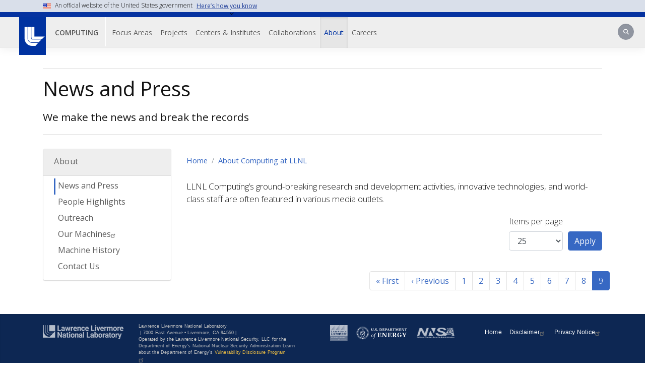

--- FILE ---
content_type: text/html; charset=UTF-8
request_url: https://computing.llnl.gov/about/newsroom?page=9
body_size: 67154
content:
<!DOCTYPE html>
<html lang="en" dir="ltr">
  <head>
    <meta charset="utf-8" />
<noscript><style>form.antibot * :not(.antibot-message) { display: none !important; }</style>
</noscript><script>var _paq = _paq || [];(function(){var u=(("https:" == document.location.protocol) ? "https://analytics.llnl.gov/" : "http://analytics.llnl.gov/");_paq.push(["setSiteId", "148"]);_paq.push(["setTrackerUrl", u+"matomo.php"]);_paq.push(["setDoNotTrack", 1]);pingUserType('https://osc.llnl.gov/ping/');

function pingUserType(url, callbackFn) {
    /**
     * pings the specified URL, and stores last result in localStorage, if possible
     * if localStorage cache is marked as an internal user, will send to Matomo
     * without ping re-verification.
     *  */
    var pingKey = 'userType',
        defaultUserType = 'Anonymous',
        internalUserType = 'Internal',
        userType = defaultUserType;

    // check localStorage cache (previous pings) for userType, if possible
    if ("localStorage" in window) {
        userType = localStorage.getItem(pingKey) || defaultUserType;
    }

    // if identified as internal from localStorage cache, record as internal
    if (userType === internalUserType) {
        recordUserType(userType);
        return;
    }

    // use ping URL to attempt to determine user type
    var xhr = new XMLHttpRequest();
    xhr.onreadystatechange = function() {
        if (this.readyState == 4) {
            var isSuccess = this.status >= 200 && this.status < 400;
            if (isSuccess) {
                userType = internalUserType;
            }
            recordUserType(userType);
        }
    };

    // consider a timeout to be an unsuccessful attempt
    xhr.ontimeout = function() {
        recordUserType(userType);
        callbackFn();
    };
    xhr.timeout = 500;
    xhr.open('GET', url, true);
    xhr.send();

    function recordUserType(userType) {
        if (typeof _paq !== 'undefined') {
            _paq.push(['setCustomDimension', 1, userType, 'visit']);
            // ensures the custom Dimension is recorded in the page view in Matomo
            _paq.push(["trackPageView"]);
        }
        if ("localStorage" in window) {
            localStorage.setItem(pingKey, userType);
        }
    }
}if (!window.matomo_search_results_active) {_paq.push(["trackPageView"]);}_paq.push(["setIgnoreClasses", ["no-tracking","colorbox"]]);_paq.push(["enableLinkTracking"]);var d=document,g=d.createElement("script"),s=d.getElementsByTagName("script")[0];g.type="text/javascript";g.defer=true;g.async=true;g.src=u+"matomo.js";s.parentNode.insertBefore(g,s);})();</script>
<meta name="description" content="LLNL Computing’s ground-breaking research and development activities, innovative technologies, and world-class staff are often featured in various media outlets." />
<link rel="canonical" href="https://computing.llnl.gov/about/newsroom" />
<meta name="Generator" content="Drupal 10 (https://www.drupal.org)" />
<meta name="MobileOptimized" content="width" />
<meta name="HandheldFriendly" content="true" />
<meta name="viewport" content="width=device-width, initial-scale=1, shrink-to-fit=no" />
<meta http-equiv="x-ua-compatible" content="ie=edge" />
<link rel="icon" href="/themes/contrib/lwds-drupal/images/favicon.ico" type="image/vnd.microsoft.icon" />

    <title>News and Press | Computing</title>
    <link rel="stylesheet" media="all" href="//stackpath.bootstrapcdn.com/bootstrap/4.5.2/css/bootstrap.min.css" />
<link rel="stylesheet" media="all" href="/core/misc/components/progress.module.css?t98r1o" />
<link rel="stylesheet" media="all" href="/core/misc/components/ajax-progress.module.css?t98r1o" />
<link rel="stylesheet" media="all" href="/core/modules/system/css/components/align.module.css?t98r1o" />
<link rel="stylesheet" media="all" href="/core/modules/system/css/components/fieldgroup.module.css?t98r1o" />
<link rel="stylesheet" media="all" href="/core/modules/system/css/components/container-inline.module.css?t98r1o" />
<link rel="stylesheet" media="all" href="/core/modules/system/css/components/clearfix.module.css?t98r1o" />
<link rel="stylesheet" media="all" href="/core/modules/system/css/components/details.module.css?t98r1o" />
<link rel="stylesheet" media="all" href="/core/modules/system/css/components/hidden.module.css?t98r1o" />
<link rel="stylesheet" media="all" href="/core/modules/system/css/components/item-list.module.css?t98r1o" />
<link rel="stylesheet" media="all" href="/core/modules/system/css/components/js.module.css?t98r1o" />
<link rel="stylesheet" media="all" href="/core/modules/system/css/components/nowrap.module.css?t98r1o" />
<link rel="stylesheet" media="all" href="/core/modules/system/css/components/position-container.module.css?t98r1o" />
<link rel="stylesheet" media="all" href="/core/modules/system/css/components/reset-appearance.module.css?t98r1o" />
<link rel="stylesheet" media="all" href="/core/modules/system/css/components/resize.module.css?t98r1o" />
<link rel="stylesheet" media="all" href="/core/modules/system/css/components/system-status-counter.css?t98r1o" />
<link rel="stylesheet" media="all" href="/core/modules/system/css/components/system-status-report-counters.css?t98r1o" />
<link rel="stylesheet" media="all" href="/core/modules/system/css/components/system-status-report-general-info.css?t98r1o" />
<link rel="stylesheet" media="all" href="/core/modules/system/css/components/tablesort.module.css?t98r1o" />
<link rel="stylesheet" media="all" href="/modules/contrib/antibot/css/antibot.css?t98r1o" />
<link rel="stylesheet" media="all" href="/core/modules/views/css/views.module.css?t98r1o" />
<link rel="stylesheet" media="all" href="/modules/contrib/back_to_top/css/back_to_top.css?t98r1o" />
<link rel="stylesheet" media="all" href="/modules/contrib/ckeditor_accordion/css/accordion.frontend.css?t98r1o" />
<link rel="stylesheet" media="all" href="/modules/contrib/extlink/extlink.css?t98r1o" />
<link rel="stylesheet" media="all" href="/libraries/mmenu/dist/mmenu.css?t98r1o" />
<link rel="stylesheet" media="all" href="/libraries/mmenu/dist/wrappers/bootstrap/mmenu.bootstrap.css?t98r1o" />
<link rel="stylesheet" media="all" href="/sites/default/files/css/responsive_menu_breakpoint.css?t98r1o" />
<link rel="stylesheet" media="all" href="/modules/contrib/responsive_menu/css/responsive_menu.css?t98r1o" />
<link rel="stylesheet" media="all" href="/themes/contrib/bootstrap_barrio/css/components/user.css?t98r1o" />
<link rel="stylesheet" media="all" href="/themes/contrib/bootstrap_barrio/css/components/progress.css?t98r1o" />
<link rel="stylesheet" media="all" href="/themes/contrib/bootstrap_barrio/css/components/node.css?t98r1o" />
<link rel="stylesheet" media="all" href="/themes/contrib/bootstrap_barrio/css/components/breadcrumb.css?t98r1o" />
<link rel="stylesheet" media="all" href="/themes/contrib/bootstrap_barrio/css/components/form.css?t98r1o" />
<link rel="stylesheet" media="all" href="/themes/contrib/bootstrap_barrio/css/components/affix.css?t98r1o" />
<link rel="stylesheet" media="all" href="/themes/contrib/bootstrap_barrio/css/components/book.css?t98r1o" />
<link rel="stylesheet" media="all" href="/themes/contrib/bootstrap_barrio/css/components/contextual.css?t98r1o" />
<link rel="stylesheet" media="all" href="/themes/contrib/bootstrap_barrio/css/components/feed-icon.css?t98r1o" />
<link rel="stylesheet" media="all" href="/themes/contrib/bootstrap_barrio/css/components/field.css?t98r1o" />
<link rel="stylesheet" media="all" href="/themes/contrib/bootstrap_barrio/css/components/header.css?t98r1o" />
<link rel="stylesheet" media="all" href="/themes/contrib/bootstrap_barrio/css/components/help.css?t98r1o" />
<link rel="stylesheet" media="all" href="/themes/contrib/bootstrap_barrio/css/components/icons.css?t98r1o" />
<link rel="stylesheet" media="all" href="/themes/contrib/bootstrap_barrio/css/components/image-button.css?t98r1o" />
<link rel="stylesheet" media="all" href="/themes/contrib/bootstrap_barrio/css/components/item-list.css?t98r1o" />
<link rel="stylesheet" media="all" href="/themes/contrib/bootstrap_barrio/css/components/list-group.css?t98r1o" />
<link rel="stylesheet" media="all" href="/themes/contrib/bootstrap_barrio/css/components/media.css?t98r1o" />
<link rel="stylesheet" media="all" href="/themes/contrib/bootstrap_barrio/css/components/page.css?t98r1o" />
<link rel="stylesheet" media="all" href="/themes/contrib/bootstrap_barrio/css/components/search-form.css?t98r1o" />
<link rel="stylesheet" media="all" href="/themes/contrib/bootstrap_barrio/css/components/shortcut.css?t98r1o" />
<link rel="stylesheet" media="all" href="/themes/contrib/bootstrap_barrio/css/components/sidebar.css?t98r1o" />
<link rel="stylesheet" media="all" href="/themes/contrib/bootstrap_barrio/css/components/site-footer.css?t98r1o" />
<link rel="stylesheet" media="all" href="/themes/contrib/bootstrap_barrio/css/components/skip-link.css?t98r1o" />
<link rel="stylesheet" media="all" href="/themes/contrib/bootstrap_barrio/css/components/table.css?t98r1o" />
<link rel="stylesheet" media="all" href="/themes/contrib/bootstrap_barrio/css/components/tabledrag.css?t98r1o" />
<link rel="stylesheet" media="all" href="/themes/contrib/bootstrap_barrio/css/components/tableselect.css?t98r1o" />
<link rel="stylesheet" media="all" href="/themes/contrib/bootstrap_barrio/css/components/tablesort-indicator.css?t98r1o" />
<link rel="stylesheet" media="all" href="/themes/contrib/bootstrap_barrio/css/components/ui.widget.css?t98r1o" />
<link rel="stylesheet" media="all" href="/themes/contrib/bootstrap_barrio/css/components/tabs.css?t98r1o" />
<link rel="stylesheet" media="all" href="/themes/contrib/bootstrap_barrio/css/components/toolbar.css?t98r1o" />
<link rel="stylesheet" media="all" href="/themes/contrib/bootstrap_barrio/css/components/vertical-tabs.css?t98r1o" />
<link rel="stylesheet" media="all" href="/themes/contrib/bootstrap_barrio/css/components/views.css?t98r1o" />
<link rel="stylesheet" media="all" href="/themes/contrib/bootstrap_barrio/css/components/ui-dialog.css?t98r1o" />
<link rel="stylesheet" media="all" href="//use.fontawesome.com/releases/v5.13.0/css/all.css" />
<link rel="stylesheet" media="all" href="/themes/contrib/lwds-drupal/css/llnl.min.css?t98r1o" />
<link rel="stylesheet" media="print" href="/themes/contrib/bootstrap_barrio/css/print.css?t98r1o" />
<link rel="stylesheet" media="all" href="/themes/custom/computing/css/style.css?t98r1o" />
<link rel="stylesheet" media="all" href="https://fonts.googleapis.com/css?family=Open+Sans:300,300i,400,400i,600,600i,700,700,800,800i&amp;display=swap" />

    <script src="https://kit.fontawesome.com/ab1e0f821a.js" defer crossorigin="anonymous"></script>
<script src="https://use.fontawesome.com/releases/v5.13.1/js/v4-shims.js" defer crossorigin="anonymous"></script>

  </head>
  <body class="layout-one-sidebar layout-sidebar-first page-node-1947 path-node node--type-page-alpha">
    <a href="#main-content" class="visually-hidden focusable skip-link">
      Skip to main content
    </a>
    
      <div class="dialog-off-canvas-main-canvas" data-off-canvas-main-canvas>
    <div id="page-wrapper">
  <div id="page">
    <header id="header" class="header" role="banner" aria-label="Site header">
                                  
<header class="navbar navbar-expand-lg navbar-default navbar-fixed-top" id="navbar-main" id="navbar" role="banner" aria-label="Site header">
  <section class="usa-banner" aria-label="Official website of the United States government"">
    <div class="usa-accordion container">
      <div class="usa-banner__inner">
        <img aria-hidden="true" class="usa-banner__header-flag" src="/themes/contrib/lwds-drupal/images/flag.png" alt="" />
        <p class="usa-banner__header-text">An official website of the United States government</p>
        <p class="usa-banner__header-action" aria-hidden="true">Here's how you know</p>
        <button type="button" class="usa-accordion__button usa-banner__button" data-toggle="collapse" data-target="#gov-banner" aria-expanded="false" aria-controls="gov-banner">
            <span class="usa-banner__button-text">Here’s how you know</span>
        </button>
      </div>
      <div id="gov-banner" class="usa-banner__content usa-accordion__content row collapse" id="gov-banner">
        <div class="usa-media-block__body col-12 col-md-6 col-lg-5">
          <img class="usa-banner__icon usa-media-block__img" src="/themes/contrib/lwds-drupal/images/icon-dot-gov.svg" role="img" alt="" aria-hidden="true"/>
          <p><strong>Official websites use .gov</strong><br />A <strong>.gov</strong> website belongs to an official government organization in the United States.</p>
        </div>
        <div class="usa-media-block__body col-12 col-md-6 col-lg-5">
          <img class="usa-banner__icon usa-media-block__img" src="/themes/contrib/lwds-drupal/images/icon-https.svg" role="img" alt="" aria-hidden="true" />
          <p><strong>Secure .gov websites use HTTPS</strong><br />A <strong>lock</strong> (<span class="icon-lock">
          <svg xmlns="http://www.w3.org/2000/svg" width="52" height="64" viewBox="0 0 52 64" class="usa-banner__lock-image" role="img" aria-labelledby="banner-lock-description-default" focusable="false">
            <title id="banner-lock-title-default">Lock</title>
            <desc id="banner-lock-description-default">Locked padlock icon</desc>
            <path fill="#000000" fill-rule="evenodd" d="M26 0c10.493 0 19 8.507 19 19v9h3a4 4 0 0 1 4 4v28a4 4 0 0 1-4 4H4a4 4 0 0 1-4-4V32a4 4 0 0 1 4-4h3v-9C7 8.507 15.507 0 26 0zm0 8c-5.979 0-10.843 4.77-10.996 10.712L15 19v9h22v-9c0-6.075-4.925-11-11-11z" />
          </svg>
          </span>) or <strong>https://</strong> means you’ve safely connected to the .gov website. Share sensitive information only on official, secure websites.</p>
        </div>
      </div>
    </div>
  </section>
  
  <div id="llnl-menu" >
    <div class="container">
      <ul class="llnl-nav">
        <li><a href="https://www.llnl.gov/purpose">Our Purpose</a></li>
        <li><a href="https://www.llnl.gov/science-technology">Our Science and Technology</a></li>
        <li><a href="https://www.llnl.gov/join-our-team">Join Our Team</a></li>
        <li><a href="https://www.llnl.gov/partner">Partner with Us</a></li>
        <li><a href="https://www.llnl.gov/news">News</a></li>
        <li><a href="https://www.llnl.gov/community-education">Community and Education</a></li>
        <li><a href="https://www.llnl.gov/about">About</a></li>
      </ul>
    </div>
  </div>

    <div class="container menu-wrap">
    
    <div class="llnl-logo-wrap">
      <div id="llnl-logo">
        <a href="https://www.llnl.gov"><img src="/themes/contrib/lwds-drupal/images/llnl-logo.png" alt="LLNL Logo" /></a>
      </div>
    </div>
    <div class="nav-wrap">
      <div id="llnl-org">
        <div class="site-text-container">
          <div class="site-text">
            <a href="https://computing.llnl.gov/" title="Home" rel="home">Computing</a>
          </div>
        </div>
      </div>

      <div class="navbar-header">
          <nav role="navigation" aria-labelledby="block-computing-main-menu-menu" id="block-computing-main-menu">
            <h2 class="sr-only" id="block-computing-main-menu-menu">Main navigation</h2>

      
              <ul id="block-computing-main-menu" block="block-computing-main-menu" class="clearfix nav navbar-nav">
                    <li class="nav-item menu-item--expanded dropdown">
                          <a href="/focus-areas" class="nav-link" aria-expanded="false" data-drupal-link-system-path="node/1988">Focus Areas</a>
                        <ul class="dropdown-menu">
                    <li class="dropdown-item">
                          <a href="/topic?name=29&amp;project=29&amp;people=29&amp;news=29" aria-label="Computational Math Topic Browse" data-drupal-link-query="{&quot;name&quot;:&quot;29&quot;,&quot;news&quot;:&quot;29&quot;,&quot;people&quot;:&quot;29&quot;,&quot;project&quot;:&quot;29&quot;}" data-drupal-link-system-path="node/1949">Computational Math</a>
              </li>
                <li class="dropdown-item">
                          <a href="/topic?name=37&amp;project=37&amp;people=37&amp;news=37" aria-label="Computational Science Topic Browse" data-drupal-link-query="{&quot;name&quot;:&quot;37&quot;,&quot;news&quot;:&quot;37&quot;,&quot;people&quot;:&quot;37&quot;,&quot;project&quot;:&quot;37&quot;}" data-drupal-link-system-path="node/1949">Computational Science</a>
              </li>
                <li class="dropdown-item">
                          <a href="/topic?name=47&amp;project=47&amp;people=47&amp;news=47" aria-label="Cyber Security Topic Browse" data-drupal-link-query="{&quot;name&quot;:&quot;47&quot;,&quot;news&quot;:&quot;47&quot;,&quot;people&quot;:&quot;47&quot;,&quot;project&quot;:&quot;47&quot;}" data-drupal-link-system-path="node/1949">Cyber Security</a>
              </li>
                <li class="dropdown-item">
                          <a href="/topic?name=52&amp;project=52&amp;people=52&amp;news=52" aria-label="Data Science Topic Browse" data-drupal-link-query="{&quot;name&quot;:&quot;52&quot;,&quot;news&quot;:&quot;52&quot;,&quot;people&quot;:&quot;52&quot;,&quot;project&quot;:&quot;52&quot;}" data-drupal-link-system-path="node/1949">Data Science</a>
              </li>
                <li class="dropdown-item">
                          <a href="/topic?name=63&amp;project=63&amp;people=63&amp;news=63" aria-label="Emerging Architectures Topic Browse" data-drupal-link-query="{&quot;name&quot;:&quot;63&quot;,&quot;news&quot;:&quot;63&quot;,&quot;people&quot;:&quot;63&quot;,&quot;project&quot;:&quot;63&quot;}" data-drupal-link-system-path="node/1949">Emerging Architectures</a>
              </li>
                <li class="dropdown-item">
                          <a href="/topic?name=70&amp;project=70&amp;people=70&amp;news=70" aria-label="HPC Systems and Software Topic Browse" data-drupal-link-query="{&quot;name&quot;:&quot;70&quot;,&quot;news&quot;:&quot;70&quot;,&quot;people&quot;:&quot;70&quot;,&quot;project&quot;:&quot;70&quot;}" data-drupal-link-system-path="node/1949">HPC Systems and Software</a>
              </li>
                <li class="dropdown-item">
                          <a href="/topic?name=87&amp;project=87&amp;people=87&amp;news=87" aria-label="Information Technology Topic Browse" data-drupal-link-query="{&quot;name&quot;:&quot;87&quot;,&quot;news&quot;:&quot;87&quot;,&quot;people&quot;:&quot;87&quot;,&quot;project&quot;:&quot;87&quot;}" data-drupal-link-system-path="node/1949">Information Technology</a>
              </li>
                <li class="dropdown-item">
                          <a href="/topic?name=88&amp;project=88&amp;people=88&amp;news=88" aria-label="Software Engineering Topic Browse" data-drupal-link-query="{&quot;name&quot;:&quot;88&quot;,&quot;news&quot;:&quot;88&quot;,&quot;people&quot;:&quot;88&quot;,&quot;project&quot;:&quot;88&quot;}" data-drupal-link-system-path="node/1949">Software Engineering </a>
              </li>
        </ul>
  
              </li>
                <li class="nav-item menu-item--expanded dropdown">
                          <a href="/projects" class="nav-link" aria-expanded="false" data-drupal-link-system-path="node/956">Projects</a>
                        <ul class="dropdown-menu">
                    <li class="dropdown-item">
                          <a href="/projects" data-drupal-link-system-path="node/956">Active</a>
              </li>
                <li class="dropdown-item">
                          <a href="/projects/alphabetical" data-drupal-link-system-path="node/2033">A-Z</a>
              </li>
                <li class="dropdown-item">
                          <a href="/projects/legacy" data-drupal-link-system-path="node/2032">Legacy</a>
              </li>
        </ul>
  
              </li>
                <li class="nav-item menu-item--expanded dropdown">
                          <a href="/centers-institutes" class="nav-link" aria-expanded="false" data-drupal-link-system-path="node/1846">Centers &amp; Institutes</a>
                        <ul class="dropdown-menu">
                    <li class="dropdown-item menu-item--collapsed">
                          <a href="/casc" data-drupal-link-system-path="node/456">Center for Applied Scientific Computing</a>
              </li>
                <li class="dropdown-item menu-item--collapsed">
                          <a href="/livermore-computing" data-drupal-link-system-path="node/1993">Livermore Computing (HPC + Machines)</a>
              </li>
                <li class="dropdown-item">
                          <a href="https://data-science.llnl.gov/">Data Science Institute</a>
              </li>
                <li class="dropdown-item">
                          <a href="https://hpcic.llnl.gov/">High Performance Computing Innovation Center</a>
              </li>
        </ul>
  
              </li>
                <li class="nav-item menu-item--expanded dropdown">
                          <a href="/collaborations" class="nav-link" aria-expanded="false" data-drupal-link-system-path="node/1845">Collaborations</a>
                        <ul class="dropdown-menu">
                    <li class="dropdown-item">
                          <a href="https://asc.llnl.gov/">Advanced Simulation and Computing Program</a>
              </li>
                <li class="dropdown-item">
                          <a href="https://atomscience.org/">Accelerating Therapeutics for Opportunities in Medicine</a>
              </li>
                <li class="dropdown-item menu-item--collapsed">
                          <a href="/collaborations/co-design" data-drupal-link-system-path="node/1880">Co-Design</a>
              </li>
        </ul>
  
              </li>
                <li class="nav-item menu-item--expanded active dropdown">
                          <a href="/about" class="nav-link active" aria-expanded="false" data-drupal-link-system-path="node/17">About</a>
                        <ul class="dropdown-menu">
                    <li class="dropdown-item active">
                          <a href="/about/newsroom" class="active" data-drupal-link-system-path="node/1947">News and Press</a>
              </li>
                <li class="dropdown-item">
                          <a href="/about/people-highlights" data-drupal-link-system-path="node/1948">People Highlights</a>
              </li>
                <li class="dropdown-item">
                          <a href="/about/outreach" data-drupal-link-system-path="node/1987">Outreach</a>
              </li>
                <li class="dropdown-item">
                          <a href="https://hpc.llnl.gov/hardware/platforms">Our Machines</a>
              </li>
                <li class="dropdown-item">
                          <a href="/about/machine-history" data-drupal-link-system-path="node/910">Machine History</a>
              </li>
                <li class="dropdown-item">
                          <a href="/contact" data-drupal-link-system-path="webform/contact">Contact Us</a>
              </li>
        </ul>
  
              </li>
                <li class="nav-item menu-item--expanded dropdown">
                          <a href="/careers" class="nav-link" aria-expanded="false" data-drupal-link-system-path="node/21">Careers</a>
                        <ul class="dropdown-menu">
                    <li class="dropdown-item">
                          <a href="https://www.llnl.gov/join-our-team/careers/find-your-job/computing">Search Jobs</a>
              </li>
                <li class="dropdown-item">
                          <a href="/careers/researchers" data-drupal-link-system-path="node/135">Researchers</a>
              </li>
                <li class="dropdown-item">
                          <a href="/careers/developers" data-drupal-link-system-path="node/141">Developers</a>
              </li>
                <li class="dropdown-item">
                          <a href="/careers/technologists" data-drupal-link-system-path="node/134">Technologists</a>
              </li>
                <li class="dropdown-item menu-item--collapsed">
                          <a href="/careers/postdocs" data-drupal-link-system-path="node/91">Postdocs</a>
              </li>
                <li class="dropdown-item menu-item--collapsed">
                          <a href="/careers/interns" data-drupal-link-system-path="node/92">Interns</a>
              </li>
        </ul>
  
              </li>
        </ul>
  


  </nav>


                <div id="llnl-header-search-form" class="block-llnl-search-mobile d-print-none">
          <div class="search-form">
            <div class="form-group form-group-search has-feedback">
              <div class="sr-only">Search</div>
              <div class="form-item">
                <form class="search-block-form antibot search-form form-row" data-drupal-selector="search-block-form" data-action="/search/card" action="/antibot" method="get" id="search-block-form" accept-charset="UTF-8">
  <noscript>
  <div class="antibot-no-js antibot-message antibot-message-warning">You must have JavaScript enabled to use this form.</div>
</noscript>




          <fieldset class="js-form-item js-form-type-search form-type-search js-form-item-keys form-item-keys form-no-label form-group">
          <label for="edit-keys" class="sr-only">Search</label>
                    <input title="Enter the terms you wish to search for." placeholder="Search this site" data-drupal-selector="edit-keys" type="search" id="edit-keys" name="keys" value="" size="15" maxlength="128" class="form-search form-control" />

                      </fieldset>
<input data-drupal-selector="edit-antibot-key" type="hidden" name="antibot_key" value="" class="form-control" />
<div data-drupal-selector="edit-actions" class="form-actions js-form-wrapper form-group" id="edit-actions"><input class="pull-right button js-form-submit form-submit btn btn-primary form-control" data-drupal-selector="edit-submit" type="submit" id="edit-submit" value="Search" />
</div>

</form>

                <span class="fa fa-search form-control-feedback"></span>
              </div>
            </div>
          </div>
        </div>

        <section id="block-responsivemenumobileicon" data-block-plugin-id="responsive_menu_toggle" class="responsive-menu-toggle-wrapper responsive-menu-toggle block block-responsive-menu block-responsive-menu-toggle clearfix">
          <a id="toggle-icon" class="toggle responsive-menu-toggle-icon" title="Menu" href="#off-canvas">
            <span class="icon"></span>
          </a>
        </section>
      </div>
      <div id="navbar-collapse" class="navbar-collapse collapse">
        <div id="search-button">
          <form class="search-block-form antibot search-form form-row" data-drupal-selector="search-block-form-2" data-action="/search/card" action="/antibot" method="get" id="search-block-form--2" accept-charset="UTF-8">
  <noscript>
  <div class="antibot-no-js antibot-message antibot-message-warning">You must have JavaScript enabled to use this form.</div>
</noscript>




          <fieldset class="js-form-item js-form-type-search form-type-search js-form-item-keys form-item-keys form-no-label form-group">
          <label for="edit-keys--2" class="sr-only">Search</label>
                    <input title="Enter the terms you wish to search for." placeholder="Search this site" data-drupal-selector="edit-keys" type="search" id="edit-keys--2" name="keys" value="" size="15" maxlength="128" class="form-search form-control" />

                      </fieldset>
<input data-drupal-selector="edit-antibot-key" type="hidden" name="antibot_key" value="" class="form-control" />
<div data-drupal-selector="edit-actions" class="form-actions js-form-wrapper form-group" id="edit-actions--2"><input class="pull-right button js-form-submit form-submit btn btn-primary form-control" data-drupal-selector="edit-submit" type="submit" id="edit-submit--2" value="Search" />
</div>

</form>

          <span class="fa fa-search form-control-feedback"></span>
        </div>
      </div>
          </div>
  </div>

  
</header>
                  </header>
          <div class="highlighted">
        <aside aria-label="Alert Area"  class="container section clearfix">
            <div data-drupal-messages-fallback class="hidden"></div>


        </aside>
      </div>
                                    <div class="title-area">
              <aside aria-label="Title Area" class="title-area__inner section container clearfix">
                                                              <div class="container title-area-container">
    <div class="row">
        <div class="title-area-text>  col-md-12 ">
            <div class="title-area-inner">                                <h1>News and Press</h1>
                                    <div class="caption-area">
                        <p class="lead-caption">We make the news and break the records

                                                                                </div>
                            </div>
        </div>
            </div>
</div>

              </aside>
            </div>
                          <div id="main-wrapper" class="layout-main-wrapper clearfix">
              <div id="main" class="container">
          
          <div class="row clearfix">
            <main class="main-content col" id="content">
              <section class="section">
                <a id="main-content" tabindex="-1"></a>
                  <div id="block-computing-breadcrumbs" class="block block-system block-system-breadcrumb-block">
  
    
      <div class="content">
      

  <nav aria-label="breadcrumb">
    <ol class="breadcrumb">
                  <li class="breadcrumb-item">
          <a href="/">Home</a>
        </li>
                        <li class="breadcrumb-item">
          <a href="/about">About Computing at LLNL</a>
        </li>
              </ol>
  </nav>

    </div>
  </div>
<div id="block-computing-content" class="block block-system block-system-main-block">
  
    
      <div class="content">
      

<article data-history-node-id="1947" class="node node--type-page-alpha node--promoted node--view-mode-full clearfix">
  <header>
    
        
      </header>
  <div class="node__content clearfix">
    
            <div class="clearfix text-formatted field field--name-body field--type-text-with-summary field--label-hidden field__item"><p>LLNL Computing’s ground-breaking research and development activities, innovative technologies, and world-class staff are often featured in various media outlets.</p>
</div>
      
  </div>
</article>

    </div>
  </div>
<div class="views-element-container block block-views block-views-blocknews-block-1" id="block-views-block-news-block-1">
  
    
      <div class="content">
      <div><div class="view view-news view-id-news view-display-id-block_1 js-view-dom-id-2889a71fa62a8cfcbd0e9ef0cfabfbfa90ccabc55e97c51c2b12ad677b46c3eb">
  
    
        <div class="view-filters">
      
<form class="views-exposed-form" data-drupal-selector="views-exposed-form-news-block-1" action="/about/newsroom" method="get" id="views-exposed-form-news-block-1" accept-charset="UTF-8">
  <div class="form-row">
  



  <fieldset class="js-form-item js-form-type-select form-type-select js-form-item-items-per-page form-item-items-per-page form-group">
          <label for="edit-items-per-page">Items per page</label>
                    
<select data-drupal-selector="edit-items-per-page" id="edit-items-per-page" name="items_per_page" class="form-select form-control"><option value="25" selected="selected">25</option><option value="50">50</option><option value="75">75</option><option value="100">100</option></select>
                      </fieldset>
<div data-drupal-selector="edit-actions" class="form-actions js-form-wrapper form-group" id="edit-actions--3"><input data-drupal-selector="edit-submit-news" type="submit" id="edit-submit-news" value="Apply" class="button js-form-submit form-submit btn btn-primary form-control" />
</div>

</div>

</form>

    </div>
    
  
        <nav aria-label="pagination-heading">
    <h4 id="pagination-heading" class="sr-only">Pagination</h4>
    <ul class="pagination js-pager__items">
                    <li class="page-item">
          <a href="?page=0" title="Go to first page" class="page-link">
            <span aria-hidden="true">« First</span>
            <span class="sr-only">First page</span>
          </a>
        </li>
                          <li class="page-item">
          <a href="?page=7" title="Go to previous page" rel="prev" class="page-link">
            <span aria-hidden="true">‹ Previous</span>
            <span class="sr-only">Previous page</span>
          </a>
        </li>
                                      <li class="page-item ">
                      <a href="?page=0" title="" class="page-link">1</a>
                  </li>
              <li class="page-item ">
                      <a href="?page=1" title="" class="page-link">2</a>
                  </li>
              <li class="page-item ">
                      <a href="?page=2" title="" class="page-link">3</a>
                  </li>
              <li class="page-item ">
                      <a href="?page=3" title="" class="page-link">4</a>
                  </li>
              <li class="page-item ">
                      <a href="?page=4" title="" class="page-link">5</a>
                  </li>
              <li class="page-item ">
                      <a href="?page=5" title="" class="page-link">6</a>
                  </li>
              <li class="page-item ">
                      <a href="?page=6" title="" class="page-link">7</a>
                  </li>
              <li class="page-item ">
                      <a href="?page=7" title="" class="page-link">8</a>
                  </li>
              <li class="page-item active">
                      <span class="page-link">9</span>
                  </li>
                                              </ul>
  </nav>

          </div>
</div>

    </div>
  </div>


              </section>
            </main>
                                      <div class="sidebar_first sidebar col-md-3 order-first" id="sidebar_first">
                <aside aria-label="Sidebar" class="section">
                    <nav aria-labelledby="block-mainnavigation-menu" id="block-mainnavigation" class="block block-menu navigation menu--main">
      
  <h2 id="block-mainnavigation-menu"><a href="/about" class="menu-item--active-trail" data-drupal-link-system-path="node/17">About</a></h2>
  

        
              <ul class="clearfix nav navbar-nav">
                    <li class="nav-item active">
                          <a href="/about/newsroom" class="nav-link active" data-drupal-link-system-path="node/1947">News and Press</a>
              </li>
                <li class="nav-item">
                          <a href="/about/people-highlights" class="nav-link" data-drupal-link-system-path="node/1948">People Highlights</a>
              </li>
                <li class="nav-item">
                          <a href="/about/outreach" class="nav-link" data-drupal-link-system-path="node/1987">Outreach</a>
              </li>
                <li class="nav-item">
                          <a href="https://hpc.llnl.gov/hardware/platforms" class="nav-link">Our Machines</a>
              </li>
                <li class="nav-item">
                          <a href="/about/machine-history" class="nav-link" data-drupal-link-system-path="node/910">Machine History</a>
              </li>
                <li class="nav-item">
                          <a href="/contact" class="nav-link" data-drupal-link-system-path="webform/contact">Contact Us</a>
              </li>
        </ul>
  


  </nav>


                </aside>
              </div>
                                  </div>
        </div>
          </div>
      </div>
</div>
<footer class="site-footer">
      <div id="footer-wrapper">
            <div class="site-footer__bottom">
                                    <div class="footer-bottom">
  <div class="container">
    <div class="row">
      <div class="col-xl-2 col-lg-4 col-md-3 col-12" id="footer-logo-wrapper">
        <div id="footer-logo">
          <a class="llnl" href="http://www.llnl.gov/" target="_blank"><img src="/themes/contrib/lwds-drupal/images/llnl-logo-dark.png" alt="LLNL"></a>
        </div>
      </div>
      <div class="col-xl-4 col-lg-8 col-md-9 col-12" id="footer-text-wrapper">
        <div id="footer-text">
          <div id="footer-text-name">Lawrence Livermore National Laboratory </div>
          <div id="footer-text-address">
            <span class="hidden-xs">&nbsp;|</span>
            7000 East Avenue • Livermore, CA 94550 | 
          </div>
          <div id="footer-text-info">
            Operated by the Lawrence Livermore National Security, LLC for the
            Department of Energy's National Nuclear Security Administration
            Learn about the Department of Energy's <a href="https://www.energy.gov/vulnerability-disclosure-policy" target="_blank" rel="noopener noreferrer">Vulnerability Disclosure Program</a>
          </div>
        </div>
      </div>

      <div class="col-xl-3 col-md-6 col-12"  id="footer-affiliates">
        <a class="llns" href="http://www.llnsllc.com/" target="_blank" rel="noopener noreferrer"><img src="/themes/contrib/lwds-drupal/images/llns.png" alt="LLNS"></a>
        <a class="doe" href="https://www.energy.gov/" target="_blank" rel="noopener noreferrer"><img src="/themes/contrib/lwds-drupal/images/doe_small.svg" alt="U.S. DOE"></a>
        <a class="nnsa" href="https://www.energy.gov/nnsa/national-nuclear-security-administration/" target="_blank" rel="noopener noreferrer"><img src="/themes/contrib/lwds-drupal/images/nnsa.png" alt="NNSA"></a>
      </div>

      <div class="col-xl-3 col-md-6 col-12" id="footer-links">
        <div class="disclaimer">
          <a href="https://computing.llnl.gov/">Home</a>
          <a href="https://www.llnl.gov/disclaimer" target="_blank">Disclaimer</a>
          <a href="https://www.llnl.gov/website-privacy-notice" target="_blank">Privacy Notice</a>
        </div>
      </div>
    </div>
  </div>
</div>              </div>
    </div>
  </footer>

  </div>

    <div class="off-canvas-wrapper"><div id="off-canvas">
              <ul>
                    <li class="menu-item--ea521330-4c64-472b-80f4-d4ab695bb969 menu-name--main">
        <a href="/focus-areas" data-drupal-link-system-path="node/1988">Focus Areas</a>
                                <ul>
                    <li class="menu-item--_5788800-6646-4ca2-9ad2-29b0df83e3ba menu-name--main">
        <a href="/topic?name=29&amp;project=29&amp;people=29&amp;news=29" aria-label="Computational Math Topic Browse" data-drupal-link-query="{&quot;name&quot;:&quot;29&quot;,&quot;news&quot;:&quot;29&quot;,&quot;people&quot;:&quot;29&quot;,&quot;project&quot;:&quot;29&quot;}" data-drupal-link-system-path="node/1949">Computational Math</a>
              </li>
                <li class="menu-item--_59e453b-b973-4db3-8250-a24b17b5733e menu-name--main">
        <a href="/topic?name=37&amp;project=37&amp;people=37&amp;news=37" aria-label="Computational Science Topic Browse" data-drupal-link-query="{&quot;name&quot;:&quot;37&quot;,&quot;news&quot;:&quot;37&quot;,&quot;people&quot;:&quot;37&quot;,&quot;project&quot;:&quot;37&quot;}" data-drupal-link-system-path="node/1949">Computational Science</a>
              </li>
                <li class="menu-item--_2db750b-e920-4963-81d5-f5c41f55e96d menu-name--main">
        <a href="/topic?name=47&amp;project=47&amp;people=47&amp;news=47" aria-label="Cyber Security Topic Browse" data-drupal-link-query="{&quot;name&quot;:&quot;47&quot;,&quot;news&quot;:&quot;47&quot;,&quot;people&quot;:&quot;47&quot;,&quot;project&quot;:&quot;47&quot;}" data-drupal-link-system-path="node/1949">Cyber Security</a>
              </li>
                <li class="menu-item--_35af46a-7e50-4cba-af94-397704e7df9f menu-name--main">
        <a href="/topic?name=52&amp;project=52&amp;people=52&amp;news=52" aria-label="Data Science Topic Browse" data-drupal-link-query="{&quot;name&quot;:&quot;52&quot;,&quot;news&quot;:&quot;52&quot;,&quot;people&quot;:&quot;52&quot;,&quot;project&quot;:&quot;52&quot;}" data-drupal-link-system-path="node/1949">Data Science</a>
              </li>
                <li class="menu-item--fff7486f-b905-4c72-8963-916bec1130cc menu-name--main">
        <a href="/topic?name=63&amp;project=63&amp;people=63&amp;news=63" aria-label="Emerging Architectures Topic Browse" data-drupal-link-query="{&quot;name&quot;:&quot;63&quot;,&quot;news&quot;:&quot;63&quot;,&quot;people&quot;:&quot;63&quot;,&quot;project&quot;:&quot;63&quot;}" data-drupal-link-system-path="node/1949">Emerging Architectures</a>
              </li>
                <li class="menu-item--_4d148c2-2405-4e45-a937-a1b6b3733953 menu-name--main">
        <a href="/topic?name=70&amp;project=70&amp;people=70&amp;news=70" aria-label="HPC Systems and Software Topic Browse" data-drupal-link-query="{&quot;name&quot;:&quot;70&quot;,&quot;news&quot;:&quot;70&quot;,&quot;people&quot;:&quot;70&quot;,&quot;project&quot;:&quot;70&quot;}" data-drupal-link-system-path="node/1949">HPC Systems and Software</a>
              </li>
                <li class="menu-item--_bb953bb-8c03-42e1-80b5-e42a489415f5 menu-name--main">
        <a href="/topic?name=87&amp;project=87&amp;people=87&amp;news=87" aria-label="Information Technology Topic Browse" data-drupal-link-query="{&quot;name&quot;:&quot;87&quot;,&quot;news&quot;:&quot;87&quot;,&quot;people&quot;:&quot;87&quot;,&quot;project&quot;:&quot;87&quot;}" data-drupal-link-system-path="node/1949">Information Technology</a>
              </li>
                <li class="menu-item--_37305d3-0af3-479f-91a2-e9f78ce6c6e9 menu-name--main">
        <a href="/topic?name=88&amp;project=88&amp;people=88&amp;news=88" aria-label="Software Engineering Topic Browse" data-drupal-link-query="{&quot;name&quot;:&quot;88&quot;,&quot;news&quot;:&quot;88&quot;,&quot;people&quot;:&quot;88&quot;,&quot;project&quot;:&quot;88&quot;}" data-drupal-link-system-path="node/1949">Software Engineering </a>
              </li>
        </ul>
  
              </li>
                <li class="menu-item--fcf9ad16-14aa-451f-bdb9-f6539c53c414 menu-name--main">
        <a href="/projects" data-drupal-link-system-path="node/956">Projects</a>
                                <ul>
                    <li class="menu-item--_93371bd-8d43-4faa-854c-b87e1b1cc556 menu-name--main">
        <a href="/projects" data-drupal-link-system-path="node/956">Active</a>
              </li>
                <li class="menu-item--_e53d41d-ed02-4ff7-b5f5-e3a413f9c039 menu-name--main">
        <a href="/projects/alphabetical" data-drupal-link-system-path="node/2033">A-Z</a>
              </li>
                <li class="menu-item--_7949f29-6399-470d-a6d1-04c9730d8a43 menu-name--main">
        <a href="/projects/legacy" data-drupal-link-system-path="node/2032">Legacy</a>
              </li>
        </ul>
  
              </li>
                <li class="menu-item--_62b025f-4648-4f78-9b45-582f805ee4de menu-name--main">
        <a href="/centers-institutes" data-drupal-link-system-path="node/1846">Centers &amp; Institutes</a>
                                <ul>
                    <li class="menu-item--bc58217f-0651-432c-9ddc-bc34249a30bd menu-name--main">
        <a href="/casc" data-drupal-link-system-path="node/456">Center for Applied Scientific Computing</a>
                                <ul>
                    <li class="menu-item--_e0414c8-21e7-42d9-a36b-3c70db97c9cf menu-name--main">
        <a href="/casc/groups" data-drupal-link-system-path="node/1992">CASC Groups</a>
                                <ul>
                    <li class="menu-item--_f2d4336-3c39-43e4-b769-239f4693bd0b menu-name--main">
        <a href="/casc/computational-physics-group" data-drupal-link-system-path="node/935">Computational Physics Group</a>
              </li>
                <li class="menu-item--_4e5aecf-9eeb-4b9c-b4f8-812d9a1680b5 menu-name--main">
        <a href="/casc/data-science-analytics-group" data-drupal-link-system-path="node/937">Data Science &amp; Analytics Group</a>
              </li>
                <li class="menu-item--_09f2622-dbeb-4b63-8def-5ef192226a93 menu-name--main">
        <a href="/casc/high-performance-computing-group" data-drupal-link-system-path="node/944">High Performance Computing Group</a>
              </li>
                <li class="menu-item--d67b34e9-4750-42e9-8e30-1d7f368d57c8 menu-name--main">
        <a href="/casc/informatics-group" data-drupal-link-system-path="node/938">Informatics Group</a>
              </li>
                <li class="menu-item--_07853e0-2c2f-4f45-a508-cdb5d880f321 menu-name--main">
        <a href="/casc/machine-intelligence-group" data-drupal-link-system-path="node/1935">Machine Intelligence Group</a>
              </li>
                <li class="menu-item--_4980588-5caf-4300-bb02-ff91dc6210da menu-name--main">
        <a href="/casc/mathematical-algorithms-computing-group" data-drupal-link-system-path="node/925">Mathematical Algorithms &amp; Computing Group</a>
              </li>
                <li class="menu-item--_e1689ac-63e7-41a5-933a-ad8f14b4ec03 menu-name--main">
        <a href="/casc/numerical-analysis-simulations-group" data-drupal-link-system-path="node/1907">Numerical Analysis &amp; Simulations Group</a>
              </li>
                <li class="menu-item--_3075737-e842-4804-b18b-fa09e499138f menu-name--main">
        <a href="/casc/parallel-systems-group" data-drupal-link-system-path="node/936">Parallel Systems Group</a>
              </li>
                <li class="menu-item--_2a67ae7-c4b7-4148-ae06-de008988a58f menu-name--main">
        <a href="/casc/rse-group" data-drupal-link-system-path="node/2276">Research Software Engineering Group</a>
              </li>
                <li class="menu-item--ef4afef1-df43-4f5a-bea2-b50df9525a64 menu-name--main">
        <a href="/casc/scientific-computing-group" data-drupal-link-system-path="node/939">Scientific Computing Group</a>
              </li>
                <li class="menu-item--_9ea1420-9346-43ab-abd6-125c691ddcd6 menu-name--main">
        <a href="/casc/uq-optimization-group" data-drupal-link-system-path="node/1936">UQ &amp; Optimization Group</a>
              </li>
        </ul>
  
              </li>
                <li class="menu-item--ad15f61b-fbf8-409e-94c9-4a2238c226c9 menu-name--main">
        <a href="/casc/newsletter" data-drupal-link-system-path="node/1885">CASC Newsletter</a>
                                <ul>
                    <li class="menu-item--e285c4da-455c-4179-bf33-0a79216b529d menu-name--main">
        <a href="/casc/newsletter/vol-16" data-drupal-link-system-path="node/2596">Volume 16, December 2025</a>
              </li>
                <li class="menu-item--_bdc1c9a-90b2-4b5f-8b24-5cfdfc6733e8 menu-name--main">
        <a href="/casc/newsletter/vol-15" data-drupal-link-system-path="node/2504">Volume 15, March 2025</a>
              </li>
                <li class="menu-item--_ef0be19-7c25-416a-b2f7-d4a99d75aa5f menu-name--main">
        <a href="/casc/newsletter/vol-14" data-drupal-link-system-path="node/2451">Volume 14, June 2024</a>
              </li>
                <li class="menu-item--_e5b6092-c297-40d7-a6b6-28a16dc1f9e0 menu-name--main">
        <a href="/casc/newsletter/vol-13" data-drupal-link-system-path="node/2331">Volume 13, July 2023</a>
              </li>
                <li class="menu-item--c013ebb4-4131-43f9-9e87-0a6dba53fbab menu-name--main">
        <a href="/casc/newsletter/vol-12" data-drupal-link-system-path="node/2262">Volume 12, November 2022</a>
              </li>
                <li class="menu-item--_e259650-0174-487c-a523-957604eef087 menu-name--main">
        <a href="/casc/newsletter/vol-11" data-drupal-link-system-path="node/2145">Volume 11, December 2021</a>
              </li>
                <li class="menu-item--_1987c1c-4964-45d4-be68-4a557a15e604 menu-name--main">
        <a href="/casc/newsletter/vol-10" data-drupal-link-system-path="node/2063">Volume 10, April 2021</a>
              </li>
                <li class="menu-item--_29f4071-21ad-4474-abda-6cbe662ee55c menu-name--main">
        <a href="/casc/newsletter/vol-9" data-drupal-link-system-path="node/1910">Volume 9, June 2020</a>
              </li>
                <li class="menu-item--d711151f-2672-46d5-8b7b-edf0bcdbdcf3 menu-name--main">
        <a href="/casc/newsletter/vol-8" data-drupal-link-system-path="node/1909">Volume 8, August 2019</a>
              </li>
                <li class="menu-item--_3f10643-fbc9-411c-8432-4c2ce92c1648 menu-name--main">
        <a href="/casc/newsletter/vol-7" data-drupal-link-system-path="node/1908">Volume 7, December 2018</a>
              </li>
                <li class="menu-item--_c93121c-ce99-470e-b522-6f0cbcc1ad6f menu-name--main">
        <a href="/casc/newsletter/vol-6" data-drupal-link-system-path="node/1899">Volume 6, August 2018</a>
              </li>
                <li class="menu-item--_03fe35b-d772-4cc1-8dbe-a3e47482af8d menu-name--main">
        <a href="/casc/newsletter/vol-5" data-drupal-link-system-path="node/1898">Volume 5, April 2018</a>
              </li>
                <li class="menu-item--c89fc8a0-6867-42e7-a1f5-db2ccf6c6c5c menu-name--main">
        <a href="/casc/newsletter/vol-4" data-drupal-link-system-path="node/1897">Volume 4, January 2018</a>
              </li>
                <li class="menu-item--_b158d69-1b2d-4704-928a-66ba4116ef65 menu-name--main">
        <a href="/casc/newsletter/vol-3" data-drupal-link-system-path="node/1896">Volume 3, October 2017</a>
              </li>
                <li class="menu-item--_8140a0b-6814-4c09-82c8-9c3f1444b1c6 menu-name--main">
        <a href="/casc/newsletter/vol-2" data-drupal-link-system-path="node/1895">Volume 2, July 2017</a>
              </li>
                <li class="menu-item--db2a5ff1-d2ad-4e34-8134-1df3cbdb630f menu-name--main">
        <a href="/casc/newsletter/vol-1" data-drupal-link-system-path="node/1891">Volume 1, April 2017</a>
              </li>
        </ul>
  
              </li>
                <li class="menu-item--ac0ab89d-cc44-4e7d-8580-0e7e171eabac menu-name--main">
        <a href="/casc/publications" data-drupal-link-system-path="node/2101">CASC Publications</a>
              </li>
                <li class="menu-item--c5a8dd58-4b26-47fc-ae0d-a484e45b1dc2 menu-name--main">
        <a href="/casc/academic-engagement-program" data-drupal-link-system-path="node/1989">Academic Engagement Program</a>
                                <ul>
                    <li class="menu-item--_44f434f-4742-4075-8f58-a1b8a4962518 menu-name--main">
        <a href="/casc/academic-engagement-program/masterworks" data-drupal-link-system-path="node/2430">Computing Masterworks Series</a>
              </li>
        </ul>
  
              </li>
                <li class="menu-item--be1dd15a-fb40-49cc-a23f-0ccbe9acb6ac menu-name--main">
        <a href="/casc/ml" data-drupal-link-system-path="node/1914">Machine Learning at CASC</a>
                                <ul>
                    <li class="menu-item--_40b1736-f0f8-4de0-b160-247707f862ea menu-name--main">
        <a href="/casc/ml/robust" data-drupal-link-system-path="node/1921">Robust ML</a>
              </li>
                <li class="menu-item--e6fc50bd-6283-4030-a058-f28c0765357b menu-name--main">
        <a href="/casc/ml/ai" data-drupal-link-system-path="node/1920">Explainable AI</a>
              </li>
                <li class="menu-item--_31e2c5c-b4a9-401e-b758-295443376f8d menu-name--main">
        <a href="/casc/ml/complex-systems" data-drupal-link-system-path="node/1922">Complex Multiscale Systems</a>
              </li>
                <li class="menu-item--_b40b516-4e42-480f-ad14-3e56f703c10f menu-name--main">
        <a href="/casc/ml/apps" data-drupal-link-system-path="node/1919">Application Areas</a>
                                <ul>
                    <li class="menu-item--ed9a4d7f-eb79-41de-8565-52853ee053a3 menu-name--main">
        <a href="/casc/ml/apps/brain" data-drupal-link-system-path="node/1918">Brain-Inspired ML</a>
              </li>
                <li class="menu-item--_ebe920e-6a88-4b7a-9ad0-57238d5465c1 menu-name--main">
        <a href="/casc/ml/apps/cancer" data-drupal-link-system-path="node/1917">Cancer (Pilot 2)</a>
              </li>
                <li class="menu-item--_bec4b38-0599-4c9f-a479-fb3cfd2d759d menu-name--main">
        <a href="/casc/ml/apps/hed" data-drupal-link-system-path="node/1915">HED Science</a>
              </li>
                <li class="menu-item--_aedbec5-85ee-49e6-8ed6-08f8c0b3c7d9 menu-name--main">
        <a href="/casc/ml/apps/tbi" data-drupal-link-system-path="node/1916">Traumatic Brain Injury</a>
              </li>
        </ul>
  
              </li>
        </ul>
  
              </li>
        </ul>
  
              </li>
                <li class="menu-item--bb9b189c-849e-4582-a162-c9536feb033b menu-name--main">
        <a href="/livermore-computing" data-drupal-link-system-path="node/1993">Livermore Computing (HPC + Machines)</a>
                                <ul>
                    <li class="menu-item--_342c77d-820a-4546-bc36-f6addca92f9b menu-name--main">
        <a href="https://hpc.llnl.gov/hardware/platforms">Compute Platforms Overview</a>
                                <ul>
                    <li class="menu-item--_759c84e-9d2e-46df-b179-20396213aceb menu-name--main">
        <a href="https://asc.llnl.gov/exascale/el-capitan">El Capitan</a>
              </li>
                <li class="menu-item--b2055a5e-feae-43f7-9fdf-5f7f070640a5 menu-name--main">
        <a href="https://hpc.llnl.gov/hardware/compute-platforms/tuolumne">Tuolumne</a>
              </li>
                <li class="menu-item--c30c1ac7-8c15-4945-80f1-4f8cc8fcaabd menu-name--main">
        <a href="https://hpc.llnl.gov/hardware/compute-platforms/dane">Dane</a>
              </li>
                <li class="menu-item--ed67f740-1643-466d-b9b6-42f749e32ae3 menu-name--main">
        <a href="https://hpc.llnl.gov/hardware/compute-platforms/bengal">Bengal</a>
              </li>
        </ul>
  
              </li>
                <li class="menu-item--_51769f4-76a3-4b48-b189-7bbb463182eb menu-name--main">
        <a href="/livermore-computing/road-to-el-capitan" data-drupal-link-system-path="node/2382">Road to El Capitan</a>
              </li>
                <li class="menu-item--_f4185ba-71f7-431a-b5ef-cfedb98ed4ad menu-name--main">
        <a href="/livermore-computing/advanced-technology-office" data-drupal-link-system-path="node/2048">Advanced Technology Office</a>
              </li>
                <li class="menu-item--_93a342a-5bb0-4122-8e71-65fd02da2ecd menu-name--main">
        <a href="/livermore-computing/development-environment-group" data-drupal-link-system-path="node/2011">Development Environment Group</a>
              </li>
        </ul>
  
              </li>
                <li class="menu-item--_72dc9b4-c330-44f0-baf4-76c16835a017 menu-name--main">
        <a href="https://data-science.llnl.gov/">Data Science Institute</a>
              </li>
                <li class="menu-item--b31a35db-e681-44c7-942f-e2a35cbfc10b menu-name--main">
        <a href="https://hpcic.llnl.gov/">High Performance Computing Innovation Center</a>
              </li>
        </ul>
  
              </li>
                <li class="menu-item--_48131d1-5fe4-48f2-8859-451738b18e03 menu-name--main">
        <a href="/collaborations" data-drupal-link-system-path="node/1845">Collaborations</a>
                                <ul>
                    <li class="menu-item--_52f8f51-e8b5-4d75-bef0-4170860a0507 menu-name--main">
        <a href="https://asc.llnl.gov/">Advanced Simulation and Computing Program</a>
              </li>
                <li class="menu-item--_816a59b-bb26-41fe-bed6-b2c90a65d529 menu-name--main">
        <a href="https://atomscience.org/">Accelerating Therapeutics for Opportunities in Medicine</a>
              </li>
                <li class="menu-item--_ee0954a-18a7-44b4-b3a4-05a01ee00126 menu-name--main">
        <a href="/collaborations/co-design" data-drupal-link-system-path="node/1880">Co-Design</a>
                                <ul>
                    <li class="menu-item--db240605-7bcf-458d-a8e9-ea7c262eae9e menu-name--main">
        <a href="/collaborations/co-design/activities" data-drupal-link-system-path="node/1882">Co-Design: Activities</a>
              </li>
        </ul>
  
              </li>
        </ul>
  
              </li>
                <li class="menu-item--c74f6dbb-93f8-44e0-abd6-5129e91d7381 menu-name--main menu-item--active-trail">
        <a href="/about" data-drupal-link-system-path="node/17">About</a>
                                <ul>
                    <li class="menu-item--d044a31d-3f7b-4183-b985-51effda5f428 menu-name--main menu-item--active-trail">
        <a href="/about/newsroom" data-drupal-link-system-path="node/1947">News and Press</a>
              </li>
                <li class="menu-item--_5889f1e-7bb3-4d33-a9dd-4e3323465150 menu-name--main">
        <a href="/about/people-highlights" data-drupal-link-system-path="node/1948">People Highlights</a>
              </li>
                <li class="menu-item--_045b77c-8bd3-4033-8441-84076c653386 menu-name--main">
        <a href="/about/outreach" data-drupal-link-system-path="node/1987">Outreach</a>
              </li>
                <li class="menu-item--f3003db3-a453-4f98-80af-28213a7abfff menu-name--main">
        <a href="https://hpc.llnl.gov/hardware/platforms">Our Machines</a>
              </li>
                <li class="menu-item--ec197666-1d0a-428f-9642-c9febc6350b8 menu-name--main">
        <a href="/about/machine-history" data-drupal-link-system-path="node/910">Machine History</a>
              </li>
                <li class="menu-item--_69d1be1-5ab8-4143-95db-554662d6a37f menu-name--main">
        <a href="/contact" data-drupal-link-system-path="webform/contact">Contact Us</a>
              </li>
        </ul>
  
              </li>
                <li class="menu-item--_352ae71-7f9b-4997-8c60-3686992ac702 menu-name--main">
        <a href="/careers" data-drupal-link-system-path="node/21">Careers</a>
                                <ul>
                    <li class="menu-item--fc2669af-5297-41fb-8eb0-1462eadb388c menu-name--main">
        <a href="https://www.llnl.gov/join-our-team/careers/find-your-job/computing">Search Jobs</a>
              </li>
                <li class="menu-item--_5538e10-53fa-4547-9449-28688bccfac1 menu-name--main">
        <a href="/careers/researchers" data-drupal-link-system-path="node/135">Researchers</a>
              </li>
                <li class="menu-item--d095e621-edfd-4f91-987c-12cddc14e1ff menu-name--main">
        <a href="/careers/developers" data-drupal-link-system-path="node/141">Developers</a>
              </li>
                <li class="menu-item--_6a37f7f-9019-4bd5-a37c-e55037f03e62 menu-name--main">
        <a href="/careers/technologists" data-drupal-link-system-path="node/134">Technologists</a>
              </li>
                <li class="menu-item--c5f8bf81-3549-4020-924d-b8f749efcccd menu-name--main">
        <a href="/careers/postdocs" data-drupal-link-system-path="node/91">Postdocs</a>
                                <ul>
                    <li class="menu-item--_2ff920a-10f4-4dad-9cd7-620b273bdbc9 menu-name--main">
        <a href="/careers/postdocs/faq" data-drupal-link-system-path="node/198">Postdoc FAQ</a>
              </li>
                <li class="menu-item--c36699a3-3786-47c4-ae58-0e0f8210aa81 menu-name--main">
        <a href="/fernbach" data-drupal-link-system-path="node/672">Fernbach Postdoctoral Fellowship</a>
              </li>
        </ul>
  
              </li>
                <li class="menu-item--_c38c996-aae6-44e6-aafc-39a4640f2499 menu-name--main">
        <a href="/careers/interns" data-drupal-link-system-path="node/92">Interns</a>
                                <ul>
                    <li class="menu-item--_b56085c-5867-4bfd-b754-b7aa2a02b159 menu-name--main">
        <a href="/careers/interns/faq" data-drupal-link-system-path="node/449">Intern FAQ</a>
              </li>
                <li class="menu-item--_6602341-f878-4b6d-8be6-adfc67e266ac menu-name--main">
        <a href="/careers/interns/intern-hiring-process" data-drupal-link-system-path="node/450">Intern Hiring Process</a>
              </li>
                <li class="menu-item--bf297896-74d1-4933-aa23-f7e1ec97078e menu-name--main">
        <a href="https://data-science.llnl.gov/dssi">Data Science Summer Institute (DSSI)</a>
              </li>
                <li class="menu-item--_6327a89-2384-4975-b362-cb080c83d532 menu-name--main">
        <a href="/hpc-cluster-engineer-academy" data-drupal-link-system-path="node/1866">HPC Cluster Engineer Academy</a>
                                <ul>
                    <li class="menu-item--c0ddeb64-15e1-4fc6-94d2-2d5683c44a95 menu-name--main">
        <a href="/hpc-cluster-engineer-academy/what-expect" data-drupal-link-system-path="node/1867">What to Expect</a>
              </li>
                <li class="menu-item--_9b56737-3486-4bda-ac07-47b5d4b4b831 menu-name--main">
        <a href="/hpc-cluster-engineer-academy/projects" data-drupal-link-system-path="node/1868">Projects</a>
              </li>
        </ul>
  
              </li>
                <li class="menu-item--_061d31c-3229-4982-9f78-e55a074c3cc7 menu-name--main">
        <a href="/devops-internship-team-do-it" data-drupal-link-system-path="node/1815">DevOps Internship Team (DO IT)</a>
              </li>
        </ul>
  
              </li>
        </ul>
  
              </li>
        </ul>
  

</div></div>
    <script type="application/json" data-drupal-selector="drupal-settings-json">{"path":{"baseUrl":"\/","pathPrefix":"","currentPath":"node\/1947","currentPathIsAdmin":false,"isFront":false,"currentLanguage":"en","currentQuery":{"page":"9"}},"pluralDelimiter":"\u0003","suppressDeprecationErrors":true,"ajaxPageState":{"libraries":"[base64]","theme":"computing","theme_token":null},"ajaxTrustedUrl":{"\/about\/newsroom":true,"\/search\/card":true},"responsive_menu":{"position":"right","theme":"theme-dark","pagedim":"pagedim","modifyViewport":true,"use_bootstrap":true,"breakpoint":"(min-width: 960px)","drag":false},"back_to_top":{"back_to_top_button_trigger":100,"back_to_top_speed":1200,"back_to_top_prevent_on_mobile":true,"back_to_top_prevent_in_admin":false,"back_to_top_button_type":"image","back_to_top_button_text":"Back to top"},"matomo":{"disableCookies":false,"trackMailto":true},"data":{"extlink":{"extTarget":true,"extTargetNoOverride":false,"extNofollow":false,"extNoreferrer":false,"extFollowNoOverride":false,"extClass":"ext","extLabel":"(link is external)","extImgClass":false,"extSubdomains":false,"extExclude":"computing-staging.llnl.gov | computing-temp.llnl.gov | computing.llnl.gov","extInclude":"","extCssExclude":"","extCssExplicit":"","extAlert":false,"extAlertText":"This link will take you to an external web site. We are not responsible for their content.","mailtoClass":"mailto","mailtoLabel":"(link sends email)","extUseFontAwesome":false,"extIconPlacement":"append","extFaLinkClasses":"fa fa-external-link","extFaMailtoClasses":"fa fa-envelope-o","whitelistedDomains":[]}},"ckeditorAccordion":{"accordionStyle":{"collapseAll":null,"keepRowsOpen":null,"animateAccordionOpenAndClose":1,"openTabsWithHash":1,"allowHtmlInTitles":0}},"views":{"ajax_path":"\/views\/ajax","ajaxViews":{"views_dom_id:2889a71fa62a8cfcbd0e9ef0cfabfbfa90ccabc55e97c51c2b12ad677b46c3eb":{"view_name":"news","view_display_id":"block_1","view_args":"","view_path":"\/node\/1947","view_base_path":"news-test","view_dom_id":"2889a71fa62a8cfcbd0e9ef0cfabfbfa90ccabc55e97c51c2b12ad677b46c3eb","pager_element":0}}},"antibot":{"forms":{"search-block-form--2":{"id":"search-block-form--2","key":"s35COgSwAsIXqsZWZ5oBrrHu68ixdUaKUoAdBXebbid"},"search-block-form":{"id":"search-block-form","key":"s35COgSwAsIXqsZWZ5oBrrHu68ixdUaKUoAdBXebbid"}}},"user":{"uid":0,"permissionsHash":"4c829e41feed33544ad1d4ca9917530644057ec587eba8685e4d4f02aa3627f7"}}</script>
<script src="/sites/default/files/js/js_iy5zf12wK4a-IMqkwFY9m1w0nR7BqkUS_8L-ABaWBEA.js?scope=footer&amp;delta=0&amp;language=en&amp;theme=computing&amp;include=[base64]"></script>
<script src="//cdnjs.cloudflare.com/ajax/libs/popper.js/1.16.1/umd/popper.min.js"></script>
<script src="//stackpath.bootstrapcdn.com/bootstrap/4.5.2/js/bootstrap.min.js"></script>
<script src="/modules/contrib/ckeditor_accordion/js/accordion.frontend.min.js?t98r1o"></script>
<script src="/sites/default/files/js/js_Vf7d5Osibs2mU4JvCWl8rAIsW3M3jcI35h2KJvbuFwQ.js?scope=footer&amp;delta=4&amp;language=en&amp;theme=computing&amp;include=[base64]"></script>
<script src="https://dap.digitalgov.gov/Universal-Federated-Analytics-Min.js?agency=DOE&amp;amp;subagency=LLNL&amp;amp;sdor=fda.gov&amp;amp;dclink=true" id="_fed_an_ua_tag" type="text/javascript"></script>
<script src="/sites/default/files/js/js_s9P84Xnoji9rCt5qcXORkhCpUGPE563Ipe9DDFeMo6Y.js?scope=footer&amp;delta=6&amp;language=en&amp;theme=computing&amp;include=[base64]"></script>

  </body>
</html>
